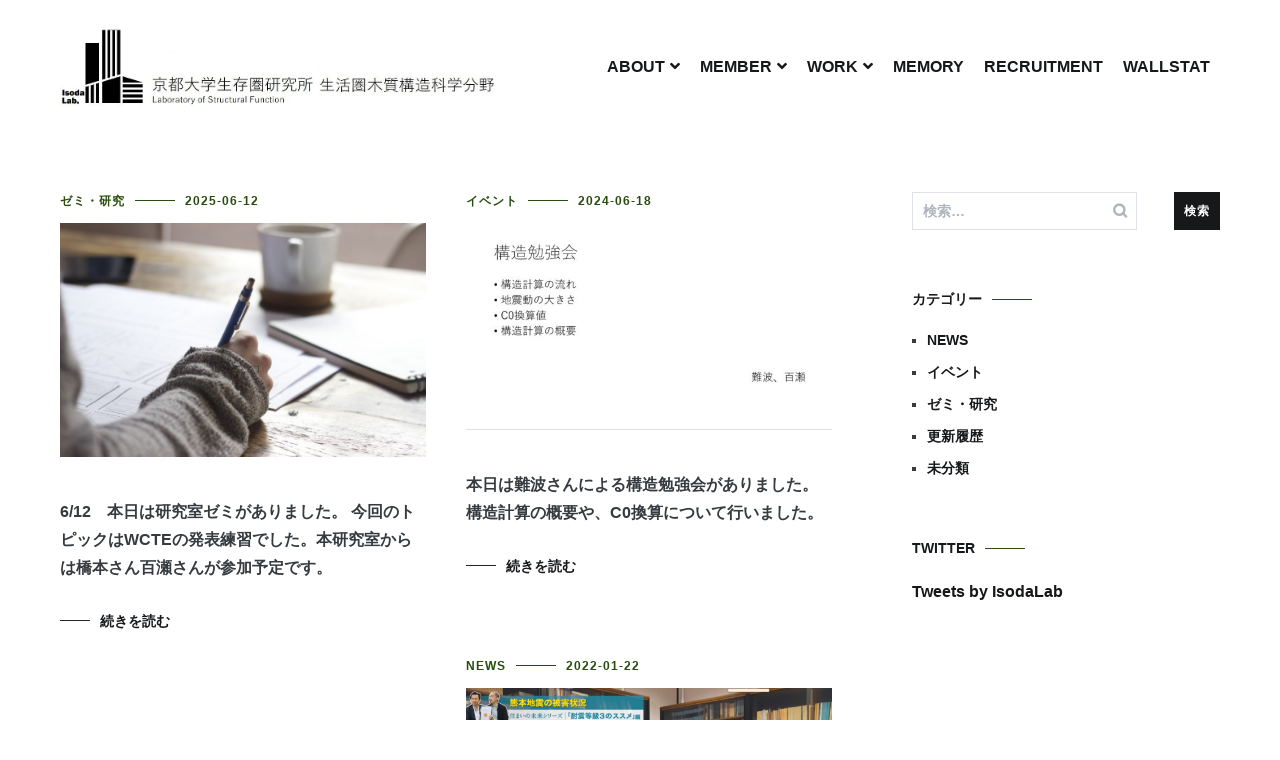

--- FILE ---
content_type: text/html; charset=UTF-8
request_url: https://www.rish.kyoto-u.ac.jp/lsf/tag/%E8%80%90%E9%9C%87%E7%AD%89%E7%B4%9A/
body_size: 50412
content:
<!doctype html>
<html dir="ltr" lang="ja"
	prefix="og: https://ogp.me/ns#" >
<head>
	<meta charset="UTF-8">
	<meta name="viewport" content="width=device-width, initial-scale=1.0, user-scalable=no">
	<link rel="profile" href="http://gmpg.org/xfn/11">

	<title>耐震等級 | 京都大学生存圏研究所 生活圏木質構造科学分野</title>

		<!-- All in One SEO 4.4.4 - aioseo.com -->
		<meta name="robots" content="max-image-preview:large" />
		<link rel="canonical" href="https://www.rish.kyoto-u.ac.jp/lsf/tag/%E8%80%90%E9%9C%87%E7%AD%89%E7%B4%9A/" />
		<meta name="generator" content="All in One SEO (AIOSEO) 4.4.4" />
		<meta name="google" content="nositelinkssearchbox" />
		<script type="application/ld+json" class="aioseo-schema">
			{"@context":"https:\/\/schema.org","@graph":[{"@type":"BreadcrumbList","@id":"https:\/\/www.rish.kyoto-u.ac.jp\/lsf\/tag\/%E8%80%90%E9%9C%87%E7%AD%89%E7%B4%9A\/#breadcrumblist","itemListElement":[{"@type":"ListItem","@id":"https:\/\/www.rish.kyoto-u.ac.jp\/lsf\/#listItem","position":1,"item":{"@type":"WebPage","@id":"https:\/\/www.rish.kyoto-u.ac.jp\/lsf\/","name":"\u30db\u30fc\u30e0","description":"\u672c\u7814\u7a76\u5ba4\u306f\u6728\u6750\u3084\u6728\u6750\u3092\u30d9\u30fc\u30b9\u306b\u3057\u305f\u6750\u6599\u3092\u7528\u3044\u3066\u3001\u5b89\u5168\u30fb\u5b89\u5fc3\u306a\u69cb\u9020\u7269\u3092\u3064\u304f\u308b\u624b\u6cd5\u306e\u958b\u767a\u3084\u3053\u308c\u307e\u3067\u3064\u304f\u3089\u308c\u3066\u3044\u308b\u69cb\u9020\u7269\u306e\u6027\u80fd\u3092\u8a55\u4fa1\u3059\u308b\u624b\u6cd5\u306e\u7814\u7a76\u958b\u767a\u3092\u5b9f\u65bd\u3057\u3066\u3044\u307e\u3059\u3002","url":"https:\/\/www.rish.kyoto-u.ac.jp\/lsf\/"},"nextItem":"https:\/\/www.rish.kyoto-u.ac.jp\/lsf\/tag\/%e8%80%90%e9%9c%87%e7%ad%89%e7%b4%9a\/#listItem"},{"@type":"ListItem","@id":"https:\/\/www.rish.kyoto-u.ac.jp\/lsf\/tag\/%e8%80%90%e9%9c%87%e7%ad%89%e7%b4%9a\/#listItem","position":2,"item":{"@type":"WebPage","@id":"https:\/\/www.rish.kyoto-u.ac.jp\/lsf\/tag\/%e8%80%90%e9%9c%87%e7%ad%89%e7%b4%9a\/","name":"\u8010\u9707\u7b49\u7d1a","url":"https:\/\/www.rish.kyoto-u.ac.jp\/lsf\/tag\/%e8%80%90%e9%9c%87%e7%ad%89%e7%b4%9a\/"},"previousItem":"https:\/\/www.rish.kyoto-u.ac.jp\/lsf\/#listItem"}]},{"@type":"CollectionPage","@id":"https:\/\/www.rish.kyoto-u.ac.jp\/lsf\/tag\/%E8%80%90%E9%9C%87%E7%AD%89%E7%B4%9A\/#collectionpage","url":"https:\/\/www.rish.kyoto-u.ac.jp\/lsf\/tag\/%E8%80%90%E9%9C%87%E7%AD%89%E7%B4%9A\/","name":"\u8010\u9707\u7b49\u7d1a | \u4eac\u90fd\u5927\u5b66\u751f\u5b58\u570f\u7814\u7a76\u6240 \u751f\u6d3b\u570f\u6728\u8cea\u69cb\u9020\u79d1\u5b66\u5206\u91ce","inLanguage":"ja","isPartOf":{"@id":"https:\/\/www.rish.kyoto-u.ac.jp\/lsf\/#website"},"breadcrumb":{"@id":"https:\/\/www.rish.kyoto-u.ac.jp\/lsf\/tag\/%E8%80%90%E9%9C%87%E7%AD%89%E7%B4%9A\/#breadcrumblist"}},{"@type":"Organization","@id":"https:\/\/www.rish.kyoto-u.ac.jp\/lsf\/#organization","name":"\u4eac\u90fd\u5927\u5b66","url":"https:\/\/www.rish.kyoto-u.ac.jp\/lsf\/","logo":{"@type":"ImageObject","url":"https:\/\/www.rish.kyoto-u.ac.jp\/lsf\/logos\/wp-content\/uploads\/2020\/05\/cropped-\u7121\u984c-3.jpg","@id":"https:\/\/www.rish.kyoto-u.ac.jp\/lsf\/#organizationLogo","width":512,"height":512},"image":{"@id":"https:\/\/www.rish.kyoto-u.ac.jp\/lsf\/#organizationLogo"}},{"@type":"WebSite","@id":"https:\/\/www.rish.kyoto-u.ac.jp\/lsf\/#website","url":"https:\/\/www.rish.kyoto-u.ac.jp\/lsf\/","name":"\u4eac\u90fd\u5927\u5b66\u751f\u5b58\u570f\u7814\u7a76\u6240\u3000\u751f\u6d3b\u570f\u6728\u8cea\u69cb\u9020\u79d1\u5b66\u5206\u91ce","description":"\u6728\u9020\u5efa\u7bc9","inLanguage":"ja","publisher":{"@id":"https:\/\/www.rish.kyoto-u.ac.jp\/lsf\/#organization"}}]}
		</script>
		<!-- All in One SEO -->

<link rel="alternate" type="application/rss+xml" title="京都大学生存圏研究所　生活圏木質構造科学分野 &raquo; フィード" href="https://www.rish.kyoto-u.ac.jp/lsf/feed/" />
<link rel="alternate" type="application/rss+xml" title="京都大学生存圏研究所　生活圏木質構造科学分野 &raquo; コメントフィード" href="https://www.rish.kyoto-u.ac.jp/lsf/comments/feed/" />
<link rel="alternate" type="application/rss+xml" title="京都大学生存圏研究所　生活圏木質構造科学分野 &raquo; 耐震等級 タグのフィード" href="https://www.rish.kyoto-u.ac.jp/lsf/tag/%e8%80%90%e9%9c%87%e7%ad%89%e7%b4%9a/feed/" />
		<!-- This site uses the Google Analytics by MonsterInsights plugin v9.11.1 - Using Analytics tracking - https://www.monsterinsights.com/ -->
		<!-- Note: MonsterInsights is not currently configured on this site. The site owner needs to authenticate with Google Analytics in the MonsterInsights settings panel. -->
					<!-- No tracking code set -->
				<!-- / Google Analytics by MonsterInsights -->
		<script type="text/javascript">
window._wpemojiSettings = {"baseUrl":"https:\/\/s.w.org\/images\/core\/emoji\/14.0.0\/72x72\/","ext":".png","svgUrl":"https:\/\/s.w.org\/images\/core\/emoji\/14.0.0\/svg\/","svgExt":".svg","source":{"concatemoji":"https:\/\/www.rish.kyoto-u.ac.jp\/lsf\/logos\/wp-includes\/js\/wp-emoji-release.min.js?ver=6.3.7"}};
/*! This file is auto-generated */
!function(i,n){var o,s,e;function c(e){try{var t={supportTests:e,timestamp:(new Date).valueOf()};sessionStorage.setItem(o,JSON.stringify(t))}catch(e){}}function p(e,t,n){e.clearRect(0,0,e.canvas.width,e.canvas.height),e.fillText(t,0,0);var t=new Uint32Array(e.getImageData(0,0,e.canvas.width,e.canvas.height).data),r=(e.clearRect(0,0,e.canvas.width,e.canvas.height),e.fillText(n,0,0),new Uint32Array(e.getImageData(0,0,e.canvas.width,e.canvas.height).data));return t.every(function(e,t){return e===r[t]})}function u(e,t,n){switch(t){case"flag":return n(e,"\ud83c\udff3\ufe0f\u200d\u26a7\ufe0f","\ud83c\udff3\ufe0f\u200b\u26a7\ufe0f")?!1:!n(e,"\ud83c\uddfa\ud83c\uddf3","\ud83c\uddfa\u200b\ud83c\uddf3")&&!n(e,"\ud83c\udff4\udb40\udc67\udb40\udc62\udb40\udc65\udb40\udc6e\udb40\udc67\udb40\udc7f","\ud83c\udff4\u200b\udb40\udc67\u200b\udb40\udc62\u200b\udb40\udc65\u200b\udb40\udc6e\u200b\udb40\udc67\u200b\udb40\udc7f");case"emoji":return!n(e,"\ud83e\udef1\ud83c\udffb\u200d\ud83e\udef2\ud83c\udfff","\ud83e\udef1\ud83c\udffb\u200b\ud83e\udef2\ud83c\udfff")}return!1}function f(e,t,n){var r="undefined"!=typeof WorkerGlobalScope&&self instanceof WorkerGlobalScope?new OffscreenCanvas(300,150):i.createElement("canvas"),a=r.getContext("2d",{willReadFrequently:!0}),o=(a.textBaseline="top",a.font="600 32px Arial",{});return e.forEach(function(e){o[e]=t(a,e,n)}),o}function t(e){var t=i.createElement("script");t.src=e,t.defer=!0,i.head.appendChild(t)}"undefined"!=typeof Promise&&(o="wpEmojiSettingsSupports",s=["flag","emoji"],n.supports={everything:!0,everythingExceptFlag:!0},e=new Promise(function(e){i.addEventListener("DOMContentLoaded",e,{once:!0})}),new Promise(function(t){var n=function(){try{var e=JSON.parse(sessionStorage.getItem(o));if("object"==typeof e&&"number"==typeof e.timestamp&&(new Date).valueOf()<e.timestamp+604800&&"object"==typeof e.supportTests)return e.supportTests}catch(e){}return null}();if(!n){if("undefined"!=typeof Worker&&"undefined"!=typeof OffscreenCanvas&&"undefined"!=typeof URL&&URL.createObjectURL&&"undefined"!=typeof Blob)try{var e="postMessage("+f.toString()+"("+[JSON.stringify(s),u.toString(),p.toString()].join(",")+"));",r=new Blob([e],{type:"text/javascript"}),a=new Worker(URL.createObjectURL(r),{name:"wpTestEmojiSupports"});return void(a.onmessage=function(e){c(n=e.data),a.terminate(),t(n)})}catch(e){}c(n=f(s,u,p))}t(n)}).then(function(e){for(var t in e)n.supports[t]=e[t],n.supports.everything=n.supports.everything&&n.supports[t],"flag"!==t&&(n.supports.everythingExceptFlag=n.supports.everythingExceptFlag&&n.supports[t]);n.supports.everythingExceptFlag=n.supports.everythingExceptFlag&&!n.supports.flag,n.DOMReady=!1,n.readyCallback=function(){n.DOMReady=!0}}).then(function(){return e}).then(function(){var e;n.supports.everything||(n.readyCallback(),(e=n.source||{}).concatemoji?t(e.concatemoji):e.wpemoji&&e.twemoji&&(t(e.twemoji),t(e.wpemoji)))}))}((window,document),window._wpemojiSettings);
</script>
<style type="text/css">
img.wp-smiley,
img.emoji {
	display: inline !important;
	border: none !important;
	box-shadow: none !important;
	height: 1em !important;
	width: 1em !important;
	margin: 0 0.07em !important;
	vertical-align: -0.1em !important;
	background: none !important;
	padding: 0 !important;
}
</style>
	<link rel='stylesheet' id='wp-block-library-css' href='https://www.rish.kyoto-u.ac.jp/lsf/logos/wp-includes/css/dist/block-library/style.min.css?ver=6.3.7' type='text/css' media='all' />
<style id='classic-theme-styles-inline-css' type='text/css'>
/*! This file is auto-generated */
.wp-block-button__link{color:#fff;background-color:#32373c;border-radius:9999px;box-shadow:none;text-decoration:none;padding:calc(.667em + 2px) calc(1.333em + 2px);font-size:1.125em}.wp-block-file__button{background:#32373c;color:#fff;text-decoration:none}
</style>
<style id='global-styles-inline-css' type='text/css'>
body{--wp--preset--color--black: #000000;--wp--preset--color--cyan-bluish-gray: #abb8c3;--wp--preset--color--white: #ffffff;--wp--preset--color--pale-pink: #f78da7;--wp--preset--color--vivid-red: #cf2e2e;--wp--preset--color--luminous-vivid-orange: #ff6900;--wp--preset--color--luminous-vivid-amber: #fcb900;--wp--preset--color--light-green-cyan: #7bdcb5;--wp--preset--color--vivid-green-cyan: #00d084;--wp--preset--color--pale-cyan-blue: #8ed1fc;--wp--preset--color--vivid-cyan-blue: #0693e3;--wp--preset--color--vivid-purple: #9b51e0;--wp--preset--gradient--vivid-cyan-blue-to-vivid-purple: linear-gradient(135deg,rgba(6,147,227,1) 0%,rgb(155,81,224) 100%);--wp--preset--gradient--light-green-cyan-to-vivid-green-cyan: linear-gradient(135deg,rgb(122,220,180) 0%,rgb(0,208,130) 100%);--wp--preset--gradient--luminous-vivid-amber-to-luminous-vivid-orange: linear-gradient(135deg,rgba(252,185,0,1) 0%,rgba(255,105,0,1) 100%);--wp--preset--gradient--luminous-vivid-orange-to-vivid-red: linear-gradient(135deg,rgba(255,105,0,1) 0%,rgb(207,46,46) 100%);--wp--preset--gradient--very-light-gray-to-cyan-bluish-gray: linear-gradient(135deg,rgb(238,238,238) 0%,rgb(169,184,195) 100%);--wp--preset--gradient--cool-to-warm-spectrum: linear-gradient(135deg,rgb(74,234,220) 0%,rgb(151,120,209) 20%,rgb(207,42,186) 40%,rgb(238,44,130) 60%,rgb(251,105,98) 80%,rgb(254,248,76) 100%);--wp--preset--gradient--blush-light-purple: linear-gradient(135deg,rgb(255,206,236) 0%,rgb(152,150,240) 100%);--wp--preset--gradient--blush-bordeaux: linear-gradient(135deg,rgb(254,205,165) 0%,rgb(254,45,45) 50%,rgb(107,0,62) 100%);--wp--preset--gradient--luminous-dusk: linear-gradient(135deg,rgb(255,203,112) 0%,rgb(199,81,192) 50%,rgb(65,88,208) 100%);--wp--preset--gradient--pale-ocean: linear-gradient(135deg,rgb(255,245,203) 0%,rgb(182,227,212) 50%,rgb(51,167,181) 100%);--wp--preset--gradient--electric-grass: linear-gradient(135deg,rgb(202,248,128) 0%,rgb(113,206,126) 100%);--wp--preset--gradient--midnight: linear-gradient(135deg,rgb(2,3,129) 0%,rgb(40,116,252) 100%);--wp--preset--font-size--small: 13px;--wp--preset--font-size--medium: 20px;--wp--preset--font-size--large: 36px;--wp--preset--font-size--x-large: 42px;--wp--preset--spacing--20: 0.44rem;--wp--preset--spacing--30: 0.67rem;--wp--preset--spacing--40: 1rem;--wp--preset--spacing--50: 1.5rem;--wp--preset--spacing--60: 2.25rem;--wp--preset--spacing--70: 3.38rem;--wp--preset--spacing--80: 5.06rem;--wp--preset--shadow--natural: 6px 6px 9px rgba(0, 0, 0, 0.2);--wp--preset--shadow--deep: 12px 12px 50px rgba(0, 0, 0, 0.4);--wp--preset--shadow--sharp: 6px 6px 0px rgba(0, 0, 0, 0.2);--wp--preset--shadow--outlined: 6px 6px 0px -3px rgba(255, 255, 255, 1), 6px 6px rgba(0, 0, 0, 1);--wp--preset--shadow--crisp: 6px 6px 0px rgba(0, 0, 0, 1);}:where(.is-layout-flex){gap: 0.5em;}:where(.is-layout-grid){gap: 0.5em;}body .is-layout-flow > .alignleft{float: left;margin-inline-start: 0;margin-inline-end: 2em;}body .is-layout-flow > .alignright{float: right;margin-inline-start: 2em;margin-inline-end: 0;}body .is-layout-flow > .aligncenter{margin-left: auto !important;margin-right: auto !important;}body .is-layout-constrained > .alignleft{float: left;margin-inline-start: 0;margin-inline-end: 2em;}body .is-layout-constrained > .alignright{float: right;margin-inline-start: 2em;margin-inline-end: 0;}body .is-layout-constrained > .aligncenter{margin-left: auto !important;margin-right: auto !important;}body .is-layout-constrained > :where(:not(.alignleft):not(.alignright):not(.alignfull)){max-width: var(--wp--style--global--content-size);margin-left: auto !important;margin-right: auto !important;}body .is-layout-constrained > .alignwide{max-width: var(--wp--style--global--wide-size);}body .is-layout-flex{display: flex;}body .is-layout-flex{flex-wrap: wrap;align-items: center;}body .is-layout-flex > *{margin: 0;}body .is-layout-grid{display: grid;}body .is-layout-grid > *{margin: 0;}:where(.wp-block-columns.is-layout-flex){gap: 2em;}:where(.wp-block-columns.is-layout-grid){gap: 2em;}:where(.wp-block-post-template.is-layout-flex){gap: 1.25em;}:where(.wp-block-post-template.is-layout-grid){gap: 1.25em;}.has-black-color{color: var(--wp--preset--color--black) !important;}.has-cyan-bluish-gray-color{color: var(--wp--preset--color--cyan-bluish-gray) !important;}.has-white-color{color: var(--wp--preset--color--white) !important;}.has-pale-pink-color{color: var(--wp--preset--color--pale-pink) !important;}.has-vivid-red-color{color: var(--wp--preset--color--vivid-red) !important;}.has-luminous-vivid-orange-color{color: var(--wp--preset--color--luminous-vivid-orange) !important;}.has-luminous-vivid-amber-color{color: var(--wp--preset--color--luminous-vivid-amber) !important;}.has-light-green-cyan-color{color: var(--wp--preset--color--light-green-cyan) !important;}.has-vivid-green-cyan-color{color: var(--wp--preset--color--vivid-green-cyan) !important;}.has-pale-cyan-blue-color{color: var(--wp--preset--color--pale-cyan-blue) !important;}.has-vivid-cyan-blue-color{color: var(--wp--preset--color--vivid-cyan-blue) !important;}.has-vivid-purple-color{color: var(--wp--preset--color--vivid-purple) !important;}.has-black-background-color{background-color: var(--wp--preset--color--black) !important;}.has-cyan-bluish-gray-background-color{background-color: var(--wp--preset--color--cyan-bluish-gray) !important;}.has-white-background-color{background-color: var(--wp--preset--color--white) !important;}.has-pale-pink-background-color{background-color: var(--wp--preset--color--pale-pink) !important;}.has-vivid-red-background-color{background-color: var(--wp--preset--color--vivid-red) !important;}.has-luminous-vivid-orange-background-color{background-color: var(--wp--preset--color--luminous-vivid-orange) !important;}.has-luminous-vivid-amber-background-color{background-color: var(--wp--preset--color--luminous-vivid-amber) !important;}.has-light-green-cyan-background-color{background-color: var(--wp--preset--color--light-green-cyan) !important;}.has-vivid-green-cyan-background-color{background-color: var(--wp--preset--color--vivid-green-cyan) !important;}.has-pale-cyan-blue-background-color{background-color: var(--wp--preset--color--pale-cyan-blue) !important;}.has-vivid-cyan-blue-background-color{background-color: var(--wp--preset--color--vivid-cyan-blue) !important;}.has-vivid-purple-background-color{background-color: var(--wp--preset--color--vivid-purple) !important;}.has-black-border-color{border-color: var(--wp--preset--color--black) !important;}.has-cyan-bluish-gray-border-color{border-color: var(--wp--preset--color--cyan-bluish-gray) !important;}.has-white-border-color{border-color: var(--wp--preset--color--white) !important;}.has-pale-pink-border-color{border-color: var(--wp--preset--color--pale-pink) !important;}.has-vivid-red-border-color{border-color: var(--wp--preset--color--vivid-red) !important;}.has-luminous-vivid-orange-border-color{border-color: var(--wp--preset--color--luminous-vivid-orange) !important;}.has-luminous-vivid-amber-border-color{border-color: var(--wp--preset--color--luminous-vivid-amber) !important;}.has-light-green-cyan-border-color{border-color: var(--wp--preset--color--light-green-cyan) !important;}.has-vivid-green-cyan-border-color{border-color: var(--wp--preset--color--vivid-green-cyan) !important;}.has-pale-cyan-blue-border-color{border-color: var(--wp--preset--color--pale-cyan-blue) !important;}.has-vivid-cyan-blue-border-color{border-color: var(--wp--preset--color--vivid-cyan-blue) !important;}.has-vivid-purple-border-color{border-color: var(--wp--preset--color--vivid-purple) !important;}.has-vivid-cyan-blue-to-vivid-purple-gradient-background{background: var(--wp--preset--gradient--vivid-cyan-blue-to-vivid-purple) !important;}.has-light-green-cyan-to-vivid-green-cyan-gradient-background{background: var(--wp--preset--gradient--light-green-cyan-to-vivid-green-cyan) !important;}.has-luminous-vivid-amber-to-luminous-vivid-orange-gradient-background{background: var(--wp--preset--gradient--luminous-vivid-amber-to-luminous-vivid-orange) !important;}.has-luminous-vivid-orange-to-vivid-red-gradient-background{background: var(--wp--preset--gradient--luminous-vivid-orange-to-vivid-red) !important;}.has-very-light-gray-to-cyan-bluish-gray-gradient-background{background: var(--wp--preset--gradient--very-light-gray-to-cyan-bluish-gray) !important;}.has-cool-to-warm-spectrum-gradient-background{background: var(--wp--preset--gradient--cool-to-warm-spectrum) !important;}.has-blush-light-purple-gradient-background{background: var(--wp--preset--gradient--blush-light-purple) !important;}.has-blush-bordeaux-gradient-background{background: var(--wp--preset--gradient--blush-bordeaux) !important;}.has-luminous-dusk-gradient-background{background: var(--wp--preset--gradient--luminous-dusk) !important;}.has-pale-ocean-gradient-background{background: var(--wp--preset--gradient--pale-ocean) !important;}.has-electric-grass-gradient-background{background: var(--wp--preset--gradient--electric-grass) !important;}.has-midnight-gradient-background{background: var(--wp--preset--gradient--midnight) !important;}.has-small-font-size{font-size: var(--wp--preset--font-size--small) !important;}.has-medium-font-size{font-size: var(--wp--preset--font-size--medium) !important;}.has-large-font-size{font-size: var(--wp--preset--font-size--large) !important;}.has-x-large-font-size{font-size: var(--wp--preset--font-size--x-large) !important;}
.wp-block-navigation a:where(:not(.wp-element-button)){color: inherit;}
:where(.wp-block-post-template.is-layout-flex){gap: 1.25em;}:where(.wp-block-post-template.is-layout-grid){gap: 1.25em;}
:where(.wp-block-columns.is-layout-flex){gap: 2em;}:where(.wp-block-columns.is-layout-grid){gap: 2em;}
.wp-block-pullquote{font-size: 1.5em;line-height: 1.6;}
</style>
<link rel='stylesheet' id='cenote-style-css' href='https://www.rish.kyoto-u.ac.jp/lsf/logos/wp-content/themes/cenote/style.css?ver=6.3.7' type='text/css' media='all' />
<style id='cenote-style-inline-css' type='text/css'>
.cenote-header-media .tg-container {
			background-image: url( "https://www.rish.kyoto-u.ac.jp/lsf/logos/wp-content/uploads/2019/06/cropped-P1180870-1024x683.jpg" );
		}
</style>
<link rel='stylesheet' id='themegrill-icons-css' href='https://www.rish.kyoto-u.ac.jp/lsf/logos/wp-content/themes/cenote/assets/css/themegrill-icons.min.css?ver=1.0' type='text/css' media='all' />
<link rel='stylesheet' id='fontawesome-css' href='https://www.rish.kyoto-u.ac.jp/lsf/logos/wp-content/themes/cenote/assets/css/all.min.css?ver=6.3.7' type='text/css' media='all' />
<link rel='stylesheet' id='swiper-css' href='https://www.rish.kyoto-u.ac.jp/lsf/logos/wp-content/plugins/elementor/assets/lib/swiper/css/swiper.min.css?ver=5.3.6' type='text/css' media='all' />
<link rel='stylesheet' id='kirki-styles-cenote_config-css' href='https://www.rish.kyoto-u.ac.jp/lsf/logos/wp-content/themes/cenote/inc/kirki/assets/css/kirki-styles.css?ver=3.0.35.3' type='text/css' media='all' />
<style id='kirki-styles-cenote_config-inline-css' type='text/css'>
.cenote-breadcrumb li a:hover,.cenote-header-media.cenote-header-media--right .cenote-header-media__button:hover,.cenote-header-sticky .cenote-reading-bar .cenote-reading-bar__share .cenote-reading-share-item a:hover,.cenote-header-sticky .main-navigation li ul li > a:hover,.cenote-header-sticky .main-navigation li ul li.focus > a,.comments-area .comment-list .comment-meta .comment-metadata a:hover,.entry-content .page-links a:hover,.entry-content a,.entry-content table a:hover,.entry-footer .tags-links a:hover,.entry-meta a,.main-navigation.tg-site-menu--offcanvas li.current-menu-ancestor > a,.main-navigation.tg-site-menu--offcanvas li.current-menu-item > a,.main-navigation.tg-site-menu--offcanvas li.current_page_ancestor > a,.main-navigation.tg-site-menu--offcanvas li.current_page_item > a,.main-navigation.tg-site-menu--offcanvas li:hover > a,.pagination .page-numbers:hover,.post-template-cover .entry-thumbnail--template .entry-info .entry-meta a:hover,.single .hentry .entry-meta a:hover,.tg-header-top .tg-social-menu li:hover a,.tg-header-top ul:not(.tg-social-menu) li a:hover,.tg-site-footer.tg-site-footer--default .tg-footer-bottom .site-info a:hover,.tg-site-footer.tg-site-footer--default .tg-footer-widget-area .widget .tagcloud a:hover,.tg-site-footer.tg-site-footer--default .tg-footer-widget-area .widget ul li a:hover,.tg-site-footer.tg-site-footer--light-dark .tg-footer-bottom .site-info a:hover,.tg-site-footer.tg-site-footer--light-dark-center .tg-footer-bottom .site-info a:hover,.tg-site-menu--default li.focus > a,.tg-slider.tg-post-slider .tg-container .cat-links a:hover,.tg-slider.tg-post-slider .tg-container .entry-title a:hover,.tg-slider.tg-post-slider .tg-container .posted-on a:hover,.tg-top-cat .cat-links a,.widget_tag_cloud .tagcloud a:hover,a:active,a:focus,a:hover{color:#284d0e;}.button:hover,.entry-footer .cat-links a,.entry-meta .posted-on:before,.main-navigation.tg-site-menu--offcanvas li.current-menu-ancestor > a:before,.main-navigation.tg-site-menu--offcanvas li.current-menu-item > a:before,.main-navigation.tg-site-menu--offcanvas li.current_page_ancestor > a:before,.main-navigation.tg-site-menu--offcanvas li.current_page_item > a:before,.main-navigation.tg-site-menu--offcanvas li:hover > a:before,.post-format-media--gallery .swiper-button-next,.post-format-media--gallery .swiper-button-prev,.post-template-cover .entry-thumbnail--template .entry-info .tg-top-cat .cat-links a:hover,.tg-readmore-link:hover:before,.tg-slider .swiper-button-next,.tg-slider .swiper-button-prev,.widget .widget-title:after,button:hover,input[type="button"]:hover,input[type="reset"]:hover,input[type="submit"]:hover{background-color:#284d0e;}.entry-footer .tags-links a:hover,.tg-site-footer.tg-site-footer--default .tg-footer-widget-area .widget .tagcloud a:hover,.widget_tag_cloud .tagcloud a:hover{border-color:#284d0e;}body{font-family:Roboto, Helvetica, Arial, sans-serif;font-weight:400;}h1, h2, h3, h4, h5, h6{font-family:Catamaran, Helvetica, Arial, sans-serif;font-weight:900;}
</style>
<link rel="https://api.w.org/" href="https://www.rish.kyoto-u.ac.jp/lsf/wp-json/" /><link rel="alternate" type="application/json" href="https://www.rish.kyoto-u.ac.jp/lsf/wp-json/wp/v2/tags/34" /><link rel="EditURI" type="application/rsd+xml" title="RSD" href="https://www.rish.kyoto-u.ac.jp/lsf/logos/xmlrpc.php?rsd" />
<meta name="generator" content="WordPress 6.3.7" />
<meta name="generator" content="Elementor 3.15.3; features: e_dom_optimization, e_optimized_assets_loading, additional_custom_breakpoints; settings: css_print_method-external, google_font-enabled, font_display-auto">
		<style type="text/css">
					.site-branding {
				margin-bottom: 0;
			}
			.site-title,
			.site-description {
				position: absolute;
				clip: rect(1px, 1px, 1px, 1px);
			}
				</style>
		<link rel="icon" href="https://www.rish.kyoto-u.ac.jp/lsf/logos/wp-content/uploads/2020/05/cropped-無題-3-32x32.jpg" sizes="32x32" />
<link rel="icon" href="https://www.rish.kyoto-u.ac.jp/lsf/logos/wp-content/uploads/2020/05/cropped-無題-3-192x192.jpg" sizes="192x192" />
<link rel="apple-touch-icon" href="https://www.rish.kyoto-u.ac.jp/lsf/logos/wp-content/uploads/2020/05/cropped-無題-3-180x180.jpg" />
<meta name="msapplication-TileImage" content="https://www.rish.kyoto-u.ac.jp/lsf/logos/wp-content/uploads/2020/05/cropped-無題-3-270x270.jpg" />
		<style type="text/css" id="wp-custom-css">
			
/*　ホームページタイトルのフォント*/
.site-branding .site-title {
	font-family:'Noto Sans JP',"游ゴシック体", YuGothic, "游ゴシック", "Yu Gothic", "メイリオ", "Robot",sans-serif;
}

/*　タイトルのフォントサイズ*/
.single .hentry .page-template-default .entry-header .entry-title {
	font-size: 2rem;
}
/*　ヘッダー固定*/
.tg-header-bottom{
	left:0;
  position:fixed;
  top:0;
  width:100%;
  z-index:24;
	background:white;
}
.site-content {
	padding-top:142px;
}
.cenote-header-media {
	padding-top:142px;
	margin-bottom:-142px;
}

/*　ロゴ*/
.custom-logo-link{
	float:left;
	 width: 450px;
}
.site-title{
	float:right;
}

/*　見出しの上下余白*/
h3,h4,h5,h6 {
		margin-bottom:0.5rem;
	  margin-top:0rem;
}

/*　見出しのフォント*/
h1,h2,h3,h4,h5,h6{
		font-family: "Noto Sans JP", 
"游ゴシック体", YuGothic, "游ゴシック", "Yu Gothic", "メイリオ", "Robot",sans-serif;
	font-weight:700;
}

/*　コンテンツの上下の余白*/
.site-content {
		margin-top: 50px;
    margin-bottom: 80px;
}

.cenote-breadcrumb {
	padding: 5px 0;
}

.tg-post-ribbon {
	display:none;

}

/*　ヘッダーの幅修正のため*/
.tg-site-header .tg-header-bottom .header-bottom-bottom .tg-container {
	padding: 20px 0;
}


/*　ページのタイトルセンタリング*/
header.entry-header {
	text-align: center;
}

/*　ページのタイトル*/
h2.entry-title {
	text-align: left;
	font-size: 1.1rem;
}

/*　英語タイトル*/
.site-branding .site-description {
		margin: 0 0 10px;
    font-size: 14px;
	  font-family: 'Montserrat', sans-serif;
	  font-weight:700;
}

/*　メニューフォント*/
.tg-site-menu--default a{
	font-size:16px;
	font-family: 'Oswald', sans-serif;
	font-weight:700;
}


/*　全体のフォント*/
body{
	font-family: "游ゴシック", "Yu Gothic", "メイリオ", "Robot",sans-serif;
	font-weight:600;
}

/*フッターの色*/
.tg-footer-bottom{
	background:#668e68;
}
.tg-site-footer .tg-footer-bottom .site-info{
	font-size: 10px;
}
/*　横幅640以下*/
@media screen and (max-width: 640px) {/* 640px以下*/
	.tg-container {
    width: calc(100% - 10%);
}
	.tg-icon-twitter:before{
		display:none;
	}
		/*　ハンバーガーメニュー位置*/
	.tg-header-action-navigation{
		position:fixed;
		top:5%;
		right:7%;
	}
	/*　ハンバーガーメニューサイズ*/
	.tg-header-action-menu li.tg-mobile-menu-toggle::after,.tg-header-action-menu li.tg-mobile-menu-toggle::before{
		height:4px;
	}
	.tg-header-action-menu li.tg-mobile-menu-toggle span {
		height:4px;
		margin:6px 0;
	}
	.tg-header-action-menu li.tg-mobile-menu-toggle{
		width:24px;
	}
	
	
	.tg-site-header .tg-header-bottom .header-bottom-bottom .tg-container{
  padding-bottom:0;
}
		
	/*　ロゴ*/
	.custom-logo-link{
	 width: 250px;
}
	
	/*　ヘッダー固定*/
	.site-content {
	padding-top:100px;
}
.cenote-header-media {
	padding-top:100px;
	margin-bottom:-100px;
}

	body{
		font-size:0.8rem; 
		overflow-x: hidden;
		overflow-y: scroll;
	}
	
	.tg-site-header.tg-site-header--left .tg-header-bottom .header-bottom-bottom .site-branding {
		margin-bottom: 5px;
}
	.site-branding .site-description{
		margin-bottom:0px;
	}
	
	h2.entry-title{
		font-size:0.8rem;
	}
	.page-template-default .entry-header .entry-title{
		font-size:2rem;
	}
	.tg-archive-col--2 article{
		width:50%;
		padding-left:7px;
		padding-right:7px;
		box-sizing: border-box;
	}
	

	.entry-meta .posted-on{
		padding-left:13px;
	}
	.entry-meta .posted-on::before{
		width:3px;
		left:5px;
	}
	.entry-meta{
		font-size:0.6rem;
	}
	.tg-readmore-link{
		font-size:0.6rem;
	}
	.entry-content{
		margin-bottom:5px;
	}
	.site-branding .site-title{
		font-size:1rem;
	}
}

.elementor-widget-text-editor {
    font-family: "游ゴシック", "Yu Gothic", "メイリオ", "Robot",sans-serif;
    font-weight: 600;
}


/*　投稿ページのカテゴリーを消す*/
.page-header{
	display:none;
}	


/*　ページナビ修正*/
.tg-archive-style--big-block .pagination, .tg-archive-style--masonry .pagination {
    margin: 30px 0 0;
}		</style>
		</head>

<body class="archive tag tag-34 wp-custom-logo layout-site--wide hfeed tg-archive-style--masonry layout--right-sidebar tg-archive-col--2 elementor-default elementor-kit-3394">


<div id="page" class="site">
	<a class="skip-link screen-reader-text" href="#content">コンテンツへスキップ</a>

	<header id="masthead" class="site-header tg-site-header tg-site-header--left">
		
		<div class="tg-header-bottom">
			<div class="header-bottom-bottom">
	<div class="tg-container tg-flex-container tg-flex-space-between">
		
<div class="site-branding">
	<a href="https://www.rish.kyoto-u.ac.jp/lsf/" class="custom-logo-link" rel="home"><img width="1129" height="229" src="https://www.rish.kyoto-u.ac.jp/lsf/logos/wp-content/uploads/2020/05/cropped-無題-1.png" class="custom-logo" alt="京都大学生存圏研究所　生活圏木質構造科学分野" decoding="async" fetchpriority="high" srcset="https://www.rish.kyoto-u.ac.jp/lsf/logos/wp-content/uploads/2020/05/cropped-無題-1.png 1129w, https://www.rish.kyoto-u.ac.jp/lsf/logos/wp-content/uploads/2020/05/cropped-無題-1-300x61.png 300w, https://www.rish.kyoto-u.ac.jp/lsf/logos/wp-content/uploads/2020/05/cropped-無題-1-700x142.png 700w, https://www.rish.kyoto-u.ac.jp/lsf/logos/wp-content/uploads/2020/05/cropped-無題-1-768x156.png 768w, https://www.rish.kyoto-u.ac.jp/lsf/logos/wp-content/uploads/2020/05/cropped-無題-1-600x122.png 600w" sizes="(max-width: 1129px) 100vw, 1129px" /></a>		<p class="site-title"><a href="https://www.rish.kyoto-u.ac.jp/lsf/" rel="home">京都大学生存圏研究所　生活圏木質構造科学分野</a></p>
			<p class="site-description">木造建築</p>
	</div><!-- .site-branding -->
<nav id="site-navigation" class="main-navigation tg-site-menu--default">
	<div class="menu-%e3%83%a1%e3%83%8b%e3%83%a5%e3%83%bc-container"><ul id="primary-menu" class="nav-menu"><li id="menu-item-2935" class="menu-item menu-item-type-custom menu-item-object-custom menu-item-has-children menu-item-2935"><a>ABOUT</a>
<ul class="sub-menu">
	<li id="menu-item-1313" class="menu-item menu-item-type-post_type menu-item-object-page menu-item-1313"><a href="https://www.rish.kyoto-u.ac.jp/lsf/about-research/">Reserch Philosophy</a></li>
	<li id="menu-item-1293" class="menu-item menu-item-type-post_type menu-item-object-page menu-item-1293"><a href="https://www.rish.kyoto-u.ac.jp/lsf/%e7%a0%94%e7%a9%b6%e3%83%86%e3%83%bc%e3%83%9e/">Research topic</a></li>
	<li id="menu-item-2096" class="menu-item menu-item-type-post_type menu-item-object-page menu-item-2096"><a href="https://www.rish.kyoto-u.ac.jp/lsf/%e5%ae%9f%e9%a8%93%e8%a8%ad%e5%82%99/">Facility</a></li>
	<li id="menu-item-1826" class="menu-item menu-item-type-post_type menu-item-object-page menu-item-1826"><a href="https://www.rish.kyoto-u.ac.jp/lsf/%e6%89%80%e5%9c%a8%e5%9c%b0/">Access</a></li>
</ul>
</li>
<li id="menu-item-2179" class="menu-item menu-item-type-post_type menu-item-object-page menu-item-has-children menu-item-2179"><a href="https://www.rish.kyoto-u.ac.jp/lsf/%e3%83%a1%e3%83%b3%e3%83%90%e3%83%bc-2/">MEMBER</a>
<ul class="sub-menu">
	<li id="menu-item-2201" class="menu-item menu-item-type-post_type menu-item-object-page menu-item-2201"><a href="https://www.rish.kyoto-u.ac.jp/lsf/%e6%95%99%e8%81%b7%e5%93%a1/">Teacher And Staff</a></li>
	<li id="menu-item-2143" class="menu-item menu-item-type-post_type menu-item-object-page menu-item-2143"><a href="https://www.rish.kyoto-u.ac.jp/lsf/%e5%ad%a6%e7%94%9f/">Student</a></li>
	<li id="menu-item-131" class="menu-item menu-item-type-post_type menu-item-object-page menu-item-131"><a href="https://www.rish.kyoto-u.ac.jp/lsf/%e5%8d%92%e6%a5%ad%e7%94%9f/">Graduate</a></li>
</ul>
</li>
<li id="menu-item-2904" class="menu-item menu-item-type-custom menu-item-object-custom menu-item-home menu-item-has-children menu-item-2904"><a href="https://www.rish.kyoto-u.ac.jp/lsf/">WORK</a>
<ul class="sub-menu">
	<li id="menu-item-1980" class="menu-item menu-item-type-taxonomy menu-item-object-category menu-item-1980"><a href="https://www.rish.kyoto-u.ac.jp/lsf/category/%e3%82%a4%e3%83%99%e3%83%b3%e3%83%88/">Event</a></li>
	<li id="menu-item-1982" class="menu-item menu-item-type-taxonomy menu-item-object-category menu-item-1982"><a href="https://www.rish.kyoto-u.ac.jp/lsf/category/news/">News</a></li>
	<li id="menu-item-1981" class="menu-item menu-item-type-taxonomy menu-item-object-category menu-item-1981"><a href="https://www.rish.kyoto-u.ac.jp/lsf/category/seminar/">Seminar・Reserch</a></li>
	<li id="menu-item-2523" class="menu-item menu-item-type-post_type menu-item-object-page menu-item-2523"><a href="https://www.rish.kyoto-u.ac.jp/lsf/%e6%b4%bb%e5%8b%95%e5%a0%b1%e5%91%8a/">Report</a></li>
</ul>
</li>
<li id="menu-item-2272" class="menu-item menu-item-type-post_type menu-item-object-page menu-item-2272"><a href="https://www.rish.kyoto-u.ac.jp/lsf/%e7%a0%94%e7%a9%b6%e5%ae%a4%e3%81%ae%e6%80%9d%e3%81%84%e5%87%ba/">MEMORY</a></li>
<li id="menu-item-125" class="menu-item menu-item-type-post_type menu-item-object-page menu-item-125"><a href="https://www.rish.kyoto-u.ac.jp/lsf/recruitment/">RECRUITMENT</a></li>
<li id="menu-item-3839" class="menu-item menu-item-type-post_type menu-item-object-page menu-item-3839"><a href="https://www.rish.kyoto-u.ac.jp/lsf/wallstat-2/">WALLSTAT</a></li>
</ul></div></nav><!-- #site-navigation -->

<nav class="tg-social-menu-navigation">
	</nav><!-- /.tg-social-menu -->
<nav class="tg-header-action-navigation">
	<ul class="tg-header-action-menu">
		
		<li class="tg-mobile-menu-toggle">
			<span></span>
		</li>
	</ul><!-- .tg-header-action-menu -->
</nav>
<!-- /.tg-header-action-navigation -->
	</div><!-- /.tg-header -->
</div>

<!-- /.header-bottom-bottom -->
		</div>

	</header><!-- #masthead -->

			<header class="page-header">
			<div class="tg-container">
				<h1 class="page-title">タグ: <span>耐震等級</span></h1>			</div>
			<!-- /.tg-container -->
		</header><!-- .page-header -->
		
	<div id="content" class="site-content">

		<div class="tg-container tg-flex-container tg-flex-space-between">

	<div id="primary" class="content-area">
		<main id="main" class="site-main">

								<div class="cenote-content-masonry cenote-content-masonry--animated">
					<div id="cenote-content-masonry">
				
<article id="post-6266" class="post-6266 post type-post status-publish format-standard has-post-thumbnail hentry category-seminar tag-clt tag-wallstat tag-wcte tag-45 tag-47 tag-59 tag-32 tag-26 tag-34 tag-74">
				<div class="entry-meta">
				<span class="cat-links"><a href="https://www.rish.kyoto-u.ac.jp/lsf/category/seminar/" rel="category tag">ゼミ・研究</a></span><span class="posted-on"><a href="https://www.rish.kyoto-u.ac.jp/lsf/%e7%a0%94%e7%a9%b6%e5%ae%a4%e3%82%bc%e3%83%9f-129/" rel="bookmark"><time class="entry-date published updated" datetime="2025-06-12T10:45:44+09:00">2025-06-12</time></a></span>			</div><!-- .entry-meta -->
				
		<a class="entry-thumbnail" href="https://www.rish.kyoto-u.ac.jp/lsf/%e7%a0%94%e7%a9%b6%e5%ae%a4%e3%82%bc%e3%83%9f-129/" aria-hidden="true">
							<span class="post-thumbnail__letter">
									</span>
						<img width="449" height="287" src="https://www.rish.kyoto-u.ac.jp/lsf/logos/wp-content/uploads/2024/06/ゼミ代用.png" class="attachment-cenote-post-auto size-cenote-post-auto wp-post-image" alt="研究室ゼミ" decoding="async" srcset="https://www.rish.kyoto-u.ac.jp/lsf/logos/wp-content/uploads/2024/06/ゼミ代用.png 449w, https://www.rish.kyoto-u.ac.jp/lsf/logos/wp-content/uploads/2024/06/ゼミ代用-300x192.png 300w, https://www.rish.kyoto-u.ac.jp/lsf/logos/wp-content/uploads/2024/06/ゼミ代用-150x96.png 150w" sizes="(max-width: 449px) 100vw, 449px" />		</a>
				<div class="entry-content">
				<p>6/12　本日は研究室ゼミがありました。 今回のトピックはWCTEの発表練習でした。本研究室からは橋本さん百瀬さんが参加予定です。</p>
			</div><!-- .entry-content -->
					<footer class="entry-footer">
				<a href="https://www.rish.kyoto-u.ac.jp/lsf/%e7%a0%94%e7%a9%b6%e5%ae%a4%e3%82%bc%e3%83%9f-129/" class="tg-readmore-link">続きを読む</a>
			</footer><!-- .entry-footer -->
		</article><!-- #post-6266 -->

<article id="post-5803" class="post-5803 post type-post status-publish format-standard has-post-thumbnail hentry category-4 tag-c0 tag-61 tag-60 tag-85 tag-90 tag-34 tag-88">
				<div class="entry-meta">
				<span class="cat-links"><a href="https://www.rish.kyoto-u.ac.jp/lsf/category/%e3%82%a4%e3%83%99%e3%83%b3%e3%83%88/" rel="category tag">イベント</a></span><span class="posted-on"><a href="https://www.rish.kyoto-u.ac.jp/lsf/%e6%a7%8b%e9%80%a0%e5%8b%89%e5%bc%b7%e4%bc%9a-3/" rel="bookmark"><time class="entry-date published updated" datetime="2024-06-18T11:20:13+09:00">2024-06-18</time></a></span>			</div><!-- .entry-meta -->
				
		<a class="entry-thumbnail" href="https://www.rish.kyoto-u.ac.jp/lsf/%e6%a7%8b%e9%80%a0%e5%8b%89%e5%bc%b7%e4%bc%9a-3/" aria-hidden="true">
							<span class="post-thumbnail__letter">
									</span>
						<img width="600" height="339" src="https://www.rish.kyoto-u.ac.jp/lsf/logos/wp-content/uploads/2024/06/20240618-600x339.jpg" class="attachment-cenote-post-auto size-cenote-post-auto wp-post-image" alt="構造勉強会" decoding="async" srcset="https://www.rish.kyoto-u.ac.jp/lsf/logos/wp-content/uploads/2024/06/20240618-600x339.jpg 600w, https://www.rish.kyoto-u.ac.jp/lsf/logos/wp-content/uploads/2024/06/20240618-300x170.jpg 300w, https://www.rish.kyoto-u.ac.jp/lsf/logos/wp-content/uploads/2024/06/20240618-700x396.jpg 700w, https://www.rish.kyoto-u.ac.jp/lsf/logos/wp-content/uploads/2024/06/20240618-150x85.jpg 150w, https://www.rish.kyoto-u.ac.jp/lsf/logos/wp-content/uploads/2024/06/20240618-768x432.jpg 768w, https://www.rish.kyoto-u.ac.jp/lsf/logos/wp-content/uploads/2024/06/20240618-1536x868.jpg 1536w, https://www.rish.kyoto-u.ac.jp/lsf/logos/wp-content/uploads/2024/06/20240618-1160x653.jpg 1160w, https://www.rish.kyoto-u.ac.jp/lsf/logos/wp-content/uploads/2024/06/20240618.jpg 1702w" sizes="(max-width: 600px) 100vw, 600px" />		</a>
				<div class="entry-content">
				<p>本日は難波さんによる構造勉強会がありました。構造計算の概要や、C0換算について行いました。</p>
			</div><!-- .entry-content -->
					<footer class="entry-footer">
				<a href="https://www.rish.kyoto-u.ac.jp/lsf/%e6%a7%8b%e9%80%a0%e5%8b%89%e5%bc%b7%e4%bc%9a-3/" class="tg-readmore-link">続きを読む</a>
			</footer><!-- .entry-footer -->
		</article><!-- #post-5803 -->

<article id="post-4235" class="post-4235 post type-post status-publish format-standard has-post-thumbnail hentry category-news tag-32 tag-34">
				<div class="entry-meta">
				<span class="cat-links"><a href="https://www.rish.kyoto-u.ac.jp/lsf/category/news/" rel="category tag">NEWS</a></span><span class="posted-on"><a href="https://www.rish.kyoto-u.ac.jp/lsf/%e8%80%90%e9%9c%87%e7%ad%89%e7%b4%9a3%e3%81%ae%e3%82%b9%e3%82%b9%e3%83%a1/" rel="bookmark"><time class="entry-date published" datetime="2022-01-22T16:01:58+09:00">2022-01-22</time><time class="updated" datetime="2022-01-24T10:22:20+09:00">2022-01-24</time></a></span>			</div><!-- .entry-meta -->
				
		<a class="entry-thumbnail" href="https://www.rish.kyoto-u.ac.jp/lsf/%e8%80%90%e9%9c%87%e7%ad%89%e7%b4%9a3%e3%81%ae%e3%82%b9%e3%82%b9%e3%83%a1/" aria-hidden="true">
							<span class="post-thumbnail__letter">
									</span>
						<img width="600" height="329" src="https://www.rish.kyoto-u.ac.jp/lsf/logos/wp-content/uploads/2022/01/1-600x329.png" class="attachment-cenote-post-auto size-cenote-post-auto wp-post-image" alt="耐震等級3のススメ" decoding="async" srcset="https://www.rish.kyoto-u.ac.jp/lsf/logos/wp-content/uploads/2022/01/1-600x329.png 600w, https://www.rish.kyoto-u.ac.jp/lsf/logos/wp-content/uploads/2022/01/1-300x164.png 300w, https://www.rish.kyoto-u.ac.jp/lsf/logos/wp-content/uploads/2022/01/1-700x384.png 700w, https://www.rish.kyoto-u.ac.jp/lsf/logos/wp-content/uploads/2022/01/1-150x82.png 150w, https://www.rish.kyoto-u.ac.jp/lsf/logos/wp-content/uploads/2022/01/1-768x421.png 768w, https://www.rish.kyoto-u.ac.jp/lsf/logos/wp-content/uploads/2022/01/1.png 790w" sizes="(max-width: 600px) 100vw, 600px" />		</a>
				<div class="entry-content">
				<p>&nbsp; Youtubeチャンネル「「未来のための家づくり大学」有識者や専門家に学ぼう！ by Eco Works」に五十田教授が出演しました。 木造住宅の耐震性能について、過去の地震による被害を踏まえて簡単に解説し [&hellip;]</p>
			</div><!-- .entry-content -->
					<footer class="entry-footer">
				<a href="https://www.rish.kyoto-u.ac.jp/lsf/%e8%80%90%e9%9c%87%e7%ad%89%e7%b4%9a3%e3%81%ae%e3%82%b9%e3%82%b9%e3%83%a1/" class="tg-readmore-link">続きを読む</a>
			</footer><!-- .entry-footer -->
		</article><!-- #post-4235 -->
					</div>
					</div>
					<!-- /.cenote-content-masonry -->
				
		</main><!-- #main -->
	</div><!-- #primary -->


<aside id="secondary" class="widget-area">
	<section id="search-3" class="widget widget_search"><form role="search" method="get" class="search-form" action="https://www.rish.kyoto-u.ac.jp/lsf/">
				<label>
					<span class="screen-reader-text">検索:</span>
					<input type="search" class="search-field" placeholder="検索&hellip;" value="" name="s" />
				</label>
				<input type="submit" class="search-submit" value="検索" />
			</form></section><section id="categories-3" class="widget widget_categories"><h2 class="widget-title">カテゴリー</h2>
			<ul>
					<li class="cat-item cat-item-10"><a href="https://www.rish.kyoto-u.ac.jp/lsf/category/news/">NEWS</a>
</li>
	<li class="cat-item cat-item-4"><a href="https://www.rish.kyoto-u.ac.jp/lsf/category/%e3%82%a4%e3%83%99%e3%83%b3%e3%83%88/">イベント</a>
</li>
	<li class="cat-item cat-item-9"><a href="https://www.rish.kyoto-u.ac.jp/lsf/category/seminar/">ゼミ・研究</a>
</li>
	<li class="cat-item cat-item-24"><a href="https://www.rish.kyoto-u.ac.jp/lsf/category/%e6%9b%b4%e6%96%b0%e5%b1%a5%e6%ad%b4/">更新履歴</a>
</li>
	<li class="cat-item cat-item-1"><a href="https://www.rish.kyoto-u.ac.jp/lsf/category/%e6%9c%aa%e5%88%86%e9%a1%9e/">未分類</a>
</li>
			</ul>

			</section><section id="text-3" class="widget widget_text"><h2 class="widget-title">Twitter</h2>			<div class="textwidget"><p><a class="twitter-timeline" href="https://twitter.com/IsodaLab?ref_src=twsrc%5Etfw" data-tweet-limit="3" data-chrome="noheader nofooter">Tweets by IsodaLab</a> <script async src="https://platform.twitter.com/widgets.js" charset="utf-8"></script></p>
</div>
		</section></aside><!-- #secondary -->
		</div><!-- .tg-container -->
	</div><!-- #content -->

		<footer id="colophon" class="site-footer tg-site-footer tg-site-footer--default">
		<div class="tg-footer-top">
			<div class="tg-container">
							</div>
		</div><!-- .tg-footer-top -->

		<div class="tg-footer-bottom">
			<div class="tg-container">
				<div class="tg-footer-bottom-container tg-flex-container">
					<div class="tg-footer-bottom-left">
						<div class="site-info">
	Copyright 2026 京都大学生存圏研究所　生活圏木質構造科学分野 All Right Reserved. Theme By <a href="https://themegrill.com/themes/cenote">ThemeGrill</a>. Proudly powered by <a href="https://wordpress.org">WordPress</a></div><!-- .site-info -->
					</div><!-- .tg-footer-bottom-left -->
					<div class="tg-footer-bottom-right">
					</div><!-- .tg-footer-bottom-right-->
				</div><!-- .tg-footer-bootom-container-->
			</div>
		</div><!-- .tg-footer-bottom -->
	</footer><!-- #colophon -->

</div><!-- #page -->
<nav id="mobile-navigation" class="cenote-mobile-navigation">
	<div class="menu-%e3%83%a1%e3%83%8b%e3%83%a5%e3%83%bc-container"><ul id="primary-menu" class="menu"><li class="menu-item menu-item-type-custom menu-item-object-custom menu-item-has-children menu-item-2935"><a>ABOUT</a>
<ul class="sub-menu">
	<li class="menu-item menu-item-type-post_type menu-item-object-page menu-item-1313"><a href="https://www.rish.kyoto-u.ac.jp/lsf/about-research/">Reserch Philosophy</a></li>
	<li class="menu-item menu-item-type-post_type menu-item-object-page menu-item-1293"><a href="https://www.rish.kyoto-u.ac.jp/lsf/%e7%a0%94%e7%a9%b6%e3%83%86%e3%83%bc%e3%83%9e/">Research topic</a></li>
	<li class="menu-item menu-item-type-post_type menu-item-object-page menu-item-2096"><a href="https://www.rish.kyoto-u.ac.jp/lsf/%e5%ae%9f%e9%a8%93%e8%a8%ad%e5%82%99/">Facility</a></li>
	<li class="menu-item menu-item-type-post_type menu-item-object-page menu-item-1826"><a href="https://www.rish.kyoto-u.ac.jp/lsf/%e6%89%80%e5%9c%a8%e5%9c%b0/">Access</a></li>
</ul>
</li>
<li class="menu-item menu-item-type-post_type menu-item-object-page menu-item-has-children menu-item-2179"><a href="https://www.rish.kyoto-u.ac.jp/lsf/%e3%83%a1%e3%83%b3%e3%83%90%e3%83%bc-2/">MEMBER</a>
<ul class="sub-menu">
	<li class="menu-item menu-item-type-post_type menu-item-object-page menu-item-2201"><a href="https://www.rish.kyoto-u.ac.jp/lsf/%e6%95%99%e8%81%b7%e5%93%a1/">Teacher And Staff</a></li>
	<li class="menu-item menu-item-type-post_type menu-item-object-page menu-item-2143"><a href="https://www.rish.kyoto-u.ac.jp/lsf/%e5%ad%a6%e7%94%9f/">Student</a></li>
	<li class="menu-item menu-item-type-post_type menu-item-object-page menu-item-131"><a href="https://www.rish.kyoto-u.ac.jp/lsf/%e5%8d%92%e6%a5%ad%e7%94%9f/">Graduate</a></li>
</ul>
</li>
<li class="menu-item menu-item-type-custom menu-item-object-custom menu-item-home menu-item-has-children menu-item-2904"><a href="https://www.rish.kyoto-u.ac.jp/lsf/">WORK</a>
<ul class="sub-menu">
	<li class="menu-item menu-item-type-taxonomy menu-item-object-category menu-item-1980"><a href="https://www.rish.kyoto-u.ac.jp/lsf/category/%e3%82%a4%e3%83%99%e3%83%b3%e3%83%88/">Event</a></li>
	<li class="menu-item menu-item-type-taxonomy menu-item-object-category menu-item-1982"><a href="https://www.rish.kyoto-u.ac.jp/lsf/category/news/">News</a></li>
	<li class="menu-item menu-item-type-taxonomy menu-item-object-category menu-item-1981"><a href="https://www.rish.kyoto-u.ac.jp/lsf/category/seminar/">Seminar・Reserch</a></li>
	<li class="menu-item menu-item-type-post_type menu-item-object-page menu-item-2523"><a href="https://www.rish.kyoto-u.ac.jp/lsf/%e6%b4%bb%e5%8b%95%e5%a0%b1%e5%91%8a/">Report</a></li>
</ul>
</li>
<li class="menu-item menu-item-type-post_type menu-item-object-page menu-item-2272"><a href="https://www.rish.kyoto-u.ac.jp/lsf/%e7%a0%94%e7%a9%b6%e5%ae%a4%e3%81%ae%e6%80%9d%e3%81%84%e5%87%ba/">MEMORY</a></li>
<li class="menu-item menu-item-type-post_type menu-item-object-page menu-item-125"><a href="https://www.rish.kyoto-u.ac.jp/lsf/recruitment/">RECRUITMENT</a></li>
<li class="menu-item menu-item-type-post_type menu-item-object-page menu-item-3839"><a href="https://www.rish.kyoto-u.ac.jp/lsf/wallstat-2/">WALLSTAT</a></li>
</ul></div></nav><!-- #mobile-navigation -->

<div id="search-form" class="cenote-search-form">
	<span class="search-form-close"></span>	
	<div class="tg-container">
		<form role="search" method="get" class="search-form" action="https://www.rish.kyoto-u.ac.jp/lsf/">
				<label>
					<span class="screen-reader-text">検索:</span>
					<input type="search" class="search-field" placeholder="検索&hellip;" value="" name="s" />
				</label>
				<input type="submit" class="search-submit" value="検索" />
			</form>		<p class="cenote-search-form__description">検索語を上に入力し、 Enter キーを押して検索します。キャンセルするには ESC を押してください。</p>
	</div>
	<!-- /.tg-container -->
</div>
<!-- /.cenote-search-form -->
		<div id="cenote-back-to-top" class="cenote-back-to-top">
		<span>
			トップに戻る			<i class="tg-icon-arrow-right"></i>
		</span>
	</div>
	<script type='text/javascript' src='https://www.rish.kyoto-u.ac.jp/lsf/logos/wp-content/themes/cenote/assets/js/skip-link-focus-fix.min.js?ver=20151215' id='cenote-skip-link-focus-fix-js'></script>
<script type='text/javascript' src='https://www.rish.kyoto-u.ac.jp/lsf/logos/wp-content/themes/cenote/assets/js/hammer.min.js?ver=2.0.8' id='hammer-js'></script>
<script type='text/javascript' src='https://www.rish.kyoto-u.ac.jp/lsf/logos/wp-content/themes/cenote/assets/js/swiper.min.js?ver=4.2.0' id='swiper-js'></script>
<script type='text/javascript' src='https://www.rish.kyoto-u.ac.jp/lsf/logos/wp-includes/js/imagesloaded.min.js?ver=4.1.4' id='imagesloaded-js'></script>
<script type='text/javascript' src='https://www.rish.kyoto-u.ac.jp/lsf/logos/wp-includes/js/masonry.min.js?ver=4.2.2' id='masonry-js'></script>
<script type='text/javascript' src='https://www.rish.kyoto-u.ac.jp/lsf/logos/wp-content/themes/cenote/assets/js/cenote-custom.min.js?ver=1.0.0' id='cenote-custom-js'></script>
<script type='text/javascript' src='https://www.rish.kyoto-u.ac.jp/lsf/logos/wp-content/themes/cenote/inc/kirki/modules/webfont-loader/vendor-typekit/webfontloader.js?ver=3.0.28' id='webfont-loader-js'></script>
<script id="webfont-loader-js-after" type="text/javascript">
WebFont.load({google:{families:['Roboto:400,700:cyrillic,cyrillic-ext,devanagari,greek,greek-ext,khmer,latin,latin-ext,vietnamese,hebrew,arabic,bengali,gujarati,tamil,telugu,thai', 'Catamaran:900,700:cyrillic,cyrillic-ext,devanagari,greek,greek-ext,khmer,latin,latin-ext,vietnamese,hebrew,arabic,bengali,gujarati,tamil,telugu,thai']}});
</script>

</body>
</html>
